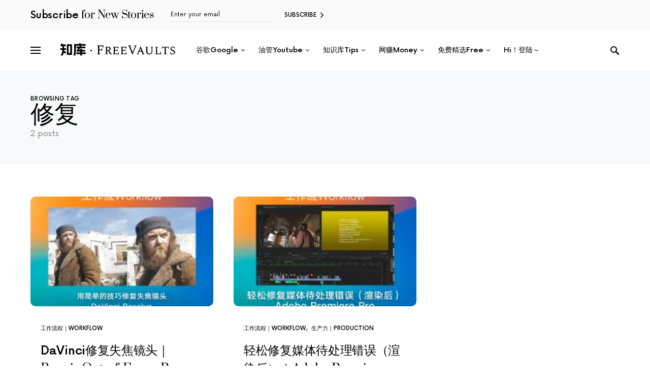

--- FILE ---
content_type: image/svg+xml
request_url: https://freevaults.com/wp-content/uploads/2025/06/zhiku.svg
body_size: 46
content:
<svg width="81" height="50" viewBox="0 0 81 50" fill="none" xmlns="http://www.w3.org/2000/svg">
<path d="M37.44 13.064V38.408H25.248V13.064H37.44ZM9.44 26.6V22.504H14.4V17.608H9.76L11.04 11.4H15.2L14.752 13.512H22.56V17.608H18.496V22.504H23.456V26.6H18.496C18.496 27.304 18.464 28.008 18.4 28.68L22.656 31.432V36.296L17.728 33.128C17.184 35.528 16.288 37.832 15.072 40.2H9.92C13.184 35.752 14.368 31.4 14.4 26.6H9.44ZM29.312 34.28H33.376V17.192H29.312V34.28ZM40.96 40.2C42.528 35.4 42.944 31.272 42.944 25.8V12.424H54.528V10.76H58.88V12.424H70.4V16.424H47.04V25.8C47.04 31.016 46.624 35.528 45.44 40.2H40.96ZM47.904 36.68V32.776H57.664V30.536H48.896V26.696H50.272L52.672 22.472H48.608V18.664H54.848L55.84 16.904H60.32L59.328 18.664H69.92V22.472H57.152L54.752 26.696H57.664V23.688H61.728V26.696H69.152V30.536H61.728V32.776H70.624V36.68H61.728V40.2H57.664V36.68H47.904Z" fill="black"/>
</svg>


--- FILE ---
content_type: image/svg+xml
request_url: https://freevaults.com/wp-content/uploads/2025/06/freevaults-10.svg
body_size: 1908
content:
<svg width="297" height="49" viewBox="0 0 297 49" fill="none" xmlns="http://www.w3.org/2000/svg">
<g clip-path="url(#clip0_350_12)">
<path d="M36.44 10.064V35.408H24.248V10.064H36.44ZM8.44 23.6V19.504H13.4V14.608H8.76L10.04 8.4H14.2L13.752 10.512H21.56V14.608H17.496V19.504H22.456V23.6H17.496C17.496 24.304 17.464 25.008 17.4 25.68L21.656 28.432V33.296L16.728 30.128C16.184 32.528 15.288 34.832 14.072 37.2H8.92C12.184 32.752 13.368 28.4 13.4 23.6H8.44ZM28.312 31.28H32.376V14.192H28.312V31.28ZM39.96 37.2C41.528 32.4 41.944 28.272 41.944 22.8V9.424H53.528V7.76H57.88V9.424H69.4V13.424H46.04V22.8C46.04 28.016 45.624 32.528 44.44 37.2H39.96ZM46.904 33.68V29.776H56.664V27.536H47.896V23.696H49.272L51.672 19.472H47.608V15.664H53.848L54.84 13.904H59.32L58.328 15.664H68.92V19.472H56.152L53.752 23.696H56.664V20.688H60.728V23.696H68.152V27.536H60.728V29.776H69.624V33.68H60.728V37.2H56.664V33.68H46.904Z" fill="black"/>
<path d="M83 27.28C82.4667 27.28 82.008 27.088 81.624 26.704C81.24 26.32 81.048 25.8613 81.048 25.328C81.048 24.7947 81.24 24.336 81.624 23.952C82.008 23.568 82.4667 23.376 83 23.376C83.5333 23.376 83.992 23.568 84.376 23.952C84.76 24.336 84.952 24.7947 84.952 25.328C84.952 25.8613 84.76 26.32 84.376 26.704C83.992 27.088 83.5333 27.28 83 27.28ZM97.08 34V33.488L99.64 32.208V14.672L97.08 13.392V12.88H112.408V18.384H111.896L109.912 14.64H102.52V22.224H107.64L109.24 19.568H109.752V26.576H109.24L107.64 23.984H102.52V32.208L105.4 33.488V34H97.08ZM116.736 34V33.488L119.04 32.432V17.648L116.736 16.592V16.08H123.84C125.824 16.08 127.382 16.4853 128.512 17.296C129.664 18.1067 130.24 19.216 130.24 20.624C130.24 21.6693 129.91 22.5653 129.248 23.312C128.608 24.0587 127.712 24.6453 126.56 25.072L131.52 32.528L133.632 33.488V34H129.088L123.904 25.84H121.728V32.4L123.84 33.488V34H116.736ZM123.392 17.68H121.728V24.24H123.552C124.704 24.24 125.622 23.952 126.304 23.376C127.008 22.7787 127.36 21.968 127.36 20.944C127.36 19.856 127.008 19.0453 126.304 18.512C125.622 17.9573 124.651 17.68 123.392 17.68ZM135.549 34V33.488L137.821 32.432V17.648L135.549 16.592V16.08H149.213V20.624H148.701L147.165 17.68H140.541V23.92H145.373L146.333 21.744H146.845V27.664H146.333L145.373 25.52H140.541V32.4H147.901L149.501 28.944H150.013V34H135.549ZM154.33 34V33.488L156.602 32.432V17.648L154.33 16.592V16.08H167.994V20.624H167.482L165.946 17.68H159.322V23.92H164.154L165.114 21.744H165.626V27.664H165.114L164.154 25.52H159.322V32.4H166.682L168.282 28.944H168.794V34H154.33ZM182.423 34.16L174.359 14.512L172.151 13.392V12.88H180.151V13.392L177.399 14.576V14.736L183.383 29.392H183.543L189.495 14.608V14.48L186.871 13.392V12.88H193.591V13.392L191.767 14.352L183.543 34.16H182.423ZM193.212 34V33.488L194.844 32.656L201.948 15.92H203.292L210.364 32.624L212.22 33.488V34H205.244V33.488L207.484 32.592L205.468 27.728H198.812L196.796 32.656L199.164 33.488V34H193.212ZM199.484 26.128H204.796L202.108 19.664L199.484 26.128ZM223.872 34.32C222.443 34.32 221.163 34.0853 220.032 33.616C218.901 33.1253 218.005 32.3573 217.344 31.312C216.704 30.2453 216.384 28.8587 216.384 27.152V17.648L214.08 16.592V16.08H221.408V16.592L219.104 17.648V26.928C219.104 29.04 219.573 30.5227 220.512 31.376C221.451 32.208 222.72 32.624 224.32 32.624C225.259 32.624 226.112 32.4427 226.88 32.08C227.648 31.7173 228.256 31.1733 228.704 30.448C229.173 29.7013 229.408 28.752 229.408 27.6V17.584L226.656 16.592V16.08H233.504V16.592L231.232 17.616V27.152C231.232 28.8587 230.912 30.2453 230.272 31.312C229.632 32.3573 228.757 33.1253 227.648 33.616C226.56 34.0853 225.301 34.32 223.872 34.32ZM237.674 34V33.488L239.946 32.432V17.648L237.674 16.592V16.08H245.258V16.592L242.666 17.648V32.4H249.61L251.498 27.856H252.01V34H237.674ZM258.256 34V33.488L261.104 32.432V17.68H256.176L254.608 21.424H254.096V16.08H270.864V21.424H270.352L268.752 17.68H263.824V32.432L266.704 33.488V34H258.256ZM279.961 34.32C278.83 34.32 277.849 34.2027 277.016 33.968C276.206 33.7333 275.374 33.4133 274.521 33.008L274.233 28.688H274.745L276.249 31.568C276.867 32.0373 277.497 32.368 278.137 32.56C278.798 32.7307 279.47 32.816 280.153 32.816C281.369 32.816 282.297 32.5707 282.937 32.08C283.598 31.568 283.929 30.8 283.929 29.776C283.929 29.008 283.726 28.4213 283.321 28.016C282.915 27.5893 282.318 27.2053 281.529 26.864C280.761 26.5013 279.811 26.0533 278.681 25.52C277.337 24.88 276.366 24.2293 275.769 23.568C275.193 22.9067 274.905 21.9893 274.905 20.816C274.905 19.92 275.171 19.088 275.705 18.32C276.238 17.552 276.931 16.9333 277.785 16.464C278.659 15.9733 279.619 15.728 280.665 15.728C281.539 15.728 282.35 15.8453 283.097 16.08C283.843 16.2933 284.579 16.5707 285.305 16.912L285.529 21.072H285.017L283.801 18.448C283.289 18.0213 282.798 17.712 282.329 17.52C281.859 17.328 281.315 17.232 280.697 17.232C279.63 17.232 278.787 17.4987 278.169 18.032C277.571 18.5653 277.273 19.2693 277.273 20.144C277.273 20.72 277.411 21.2 277.689 21.584C277.966 21.968 278.393 22.3307 278.969 22.672C279.566 22.992 280.334 23.376 281.273 23.824C282.489 24.4 283.459 24.9333 284.185 25.424C284.91 25.8933 285.433 26.4267 285.753 27.024C286.094 27.6213 286.265 28.3787 286.265 29.296C286.265 30.2773 285.987 31.152 285.433 31.92C284.899 32.6667 284.153 33.2533 283.193 33.68C282.254 34.1067 281.177 34.32 279.961 34.32Z" fill="black"/>
</g>
<defs>
<clipPath id="clip0_350_12">
<rect width="297" height="49" fill="white"/>
</clipPath>
</defs>
</svg>
